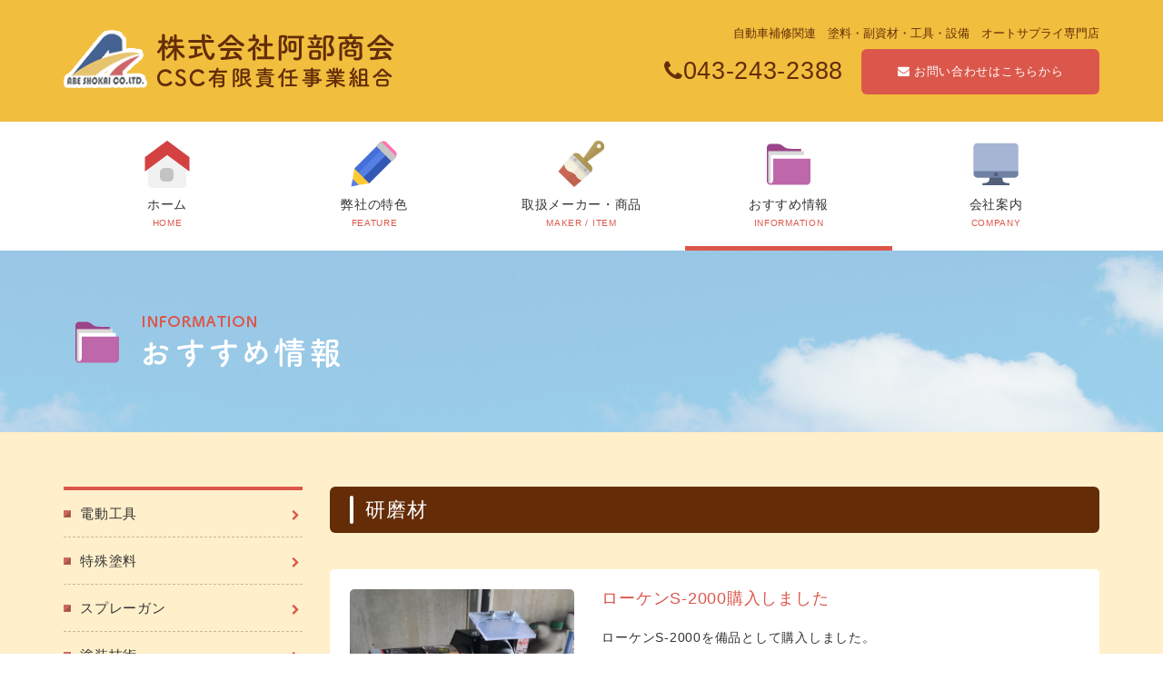

--- FILE ---
content_type: text/html
request_url: https://www.abeshokai.com/special/index/16
body_size: 13906
content:
<!DOCTYPE html>
<html lang="ja" prefix="og: http://ogp.me/ns#">
<head prefix="og: http://ogp.me/ns# fb: http://ogp.me/ns/fb#  article: http://ogp.me/ns/article#">
	<meta charset="UTF-8">
	<meta name="keywords" content="株式会社阿部商会,塗料,自動車補修関連,副資材,自動車塗装工具,鈑金塗装用設備,千葉県,千葉市">
	<meta name="description" content="">
	<meta name="Robots" content="INDEX,FOLLOW">
	<meta property="og:title" content="おすすめ情報｜株式会社阿部商会｜自動車補修関連　塗料・副資材・工具・設備　オートサプライ専門店">
	<meta property="og:description" content="各category入力">
	<meta property="og:site_name" content="株式会社阿部商会公式webサイト">
	<meta name="viewport" content="width=device-width, initial-scale=1,user-scalable=no">
	<meta name="format-detection" content="telephone=no">
	<link rel="shortcut icon" href="https://www.abeshokai.com/favicon.ico" type="image/vnd.microsoft.icon" />
	<link rel="icon" href="https://www.abeshokai.com/favicon.ico" type="image/vnd.microsoft.icon" />
	<link href="https://www.abeshokai.com/apple-touch-icon.png" rel="apple-touch-icon-precomposed">
	<title>おすすめ情報｜株式会社阿部商会｜自動車補修関連　塗料・副資材・工具・設備　オートサプライ専門店</title>
	<link rel="stylesheet" href="https://www.abeshokai.com/css/bootstrap.css">
	<link rel="stylesheet" href="https://www.abeshokai.com/css/font-awesome.min.css">
	<link rel="stylesheet" href="https://www.abeshokai.com/css/bootstrap.offcanvas.min.css">
	<link rel="stylesheet" href="https://www.abeshokai.com/css/colorbox.css">
	<link rel="stylesheet" href="https://www.abeshokai.com/css/style.css">
	<script type="text/javascript">
		var scrolltop_manual_start = true;
	</script>
	<script src="https://www.abeshokai.com/js/jquery.min.js"></script>
	<script src="https://www.abeshokai.com/js/bootstrap.js"></script>
	<script src="https://www.abeshokai.com/js/modules.js"></script>
	<script src="https://www.abeshokai.com/js/bootstrap.offcanvas.min.js"></script>
	<script src="https://www.abeshokai.com/js/jquery.colorbox-min.js"></script>
	<script src="https://www.abeshokai.com/js/jquery.matchHeight-min.js"></script>
	<script src="https://www.abeshokai.com/js/script.js"></script>

	<script type="text/javascript">
		scrolltotop.controlHTML = '<img src="https://www.abeshokai.com/img/common/pagetop.png" class="img-harf" width="30" />';
		scrolltotop.init();
	</script>

	<!--[if IE]><meta http-equiv="X-UA-Compatible" content="IE=edge,chrome=1"><![endif]-->
<!--[if lt IE 9]>
<script src="https://www.abeshokai.com/js/html5shiv.min.js"></script>
<script src="https://www.abeshokai.com/js/selectivizr.js"></script>
<script src="https://www.abeshokai.com/js/respond.min.js"></script>
<![endif]-->
<script>
  (function(i,s,o,g,r,a,m){i['GoogleAnalyticsObject']=r;i[r]=i[r]||function(){
  (i[r].q=i[r].q||[]).push(arguments)},i[r].l=1*new Date();a=s.createElement(o),
  m=s.getElementsByTagName(o)[0];a.async=1;a.src=g;m.parentNode.insertBefore(a,m)
  })(window,document,'script','https://www.google-analytics.com/analytics.js','ga');

  ga('create', 'UA-103234239-2', 'auto');
  ga('send', 'pageview');

</script>
<meta name="google-site-verification" content="CHTxGFMfiH9xQFQNOtk-OoV5L007mZGcQPg8AAWS00I" />
</head>
<body>
	<div id="fb-root"></div>
	<script>(function(d, s, id) {
		var js, fjs = d.getElementsByTagName(s)[0];
		if (d.getElementById(id)) return;
		js = d.createElement(s); js.id = id;
		js.src = "//connect.facebook.net/ja_JP/sdk.js#xfbml=1&version=v2.10&appId=210249206098394";
		fjs.parentNode.insertBefore(js, fjs);
	}(document, 'script', 'facebook-jssdk'));</script>

	<header class="header nav-top main-header">

		<div class="navbar navbar-default" role="navigation">
			<div class="navbar-header-ori">
				<button type="button" class="navbar-toggle offcanvas-toggle" data-toggle="offcanvas" data-target="#navbar-menu" >
					<span class="icon-bar"></span>
					<span class="icon-bar"></span>
					<span class="icon-bar"></span>
				</button>
				<h1 class="navbar-brand">
					<a href="https://www.abeshokai.com/index.html">株式会社阿部商会 自動車補修関連　塗料・副資材・工具・設備　オートサプライ専門店"</a>
				</h1>
				<div class="navbar-right pull-right hidden-xs text-brown">
					<p class="text-right text-13 lh-1 mb-10 ls-normal">
						自動車補修関連　塗料・副資材・工具・設備　オートサプライ専門店
					</p>
					<div class="bottom clearfix lh-1">
						<div class="pull-left left text-27 lh-md">
							<i class="fa fa-phone text-25" aria-hidden="true"></i><span class="tel-link">043-243-2388</span>
						</div>
						<div class="pull-left right">
							<a href="https://www.abeshokai.com/contact.html" class='btn-simple btn-header text-13'>
								<i class="fa fa-envelope text-13" aria-hidden="true"></i> お問い合わせはこちらから
							</a>
						</div>
					</div>
				</div>
			</div>
		</div>

		<div class="navbar-bg navbar-collapse navbar-offcanvas" id="navbar-menu">
			<nav class="collapse navbar-menu" role="navigation">
				<ul class="nav navbar-nav">
					<li class="g-nav-list ">
						<a href="https://www.abeshokai.com/index.html">
							<span class="icon-nav"><img src="https://www.abeshokai.com/img/common/icon-home.png"></span>
							<span class='text-nav'>ホーム</span><br>
							<span class="eng-nav text-10">HOME</span>
						</a>
					</li>
					<li class="g-nav-list ">
						<a href="https://www.abeshokai.com/feature.html">
							<span class="icon-nav"><img src="https://www.abeshokai.com/img/common/icon-feature.png"></span>
							<span class='text-nav'>弊社の特色</span><br>
							<span class="eng-nav text-10">FEATURE</span>
						</a>
					</li>
					<li class="g-nav-list ">
						<a href="https://www.abeshokai.com/products.html">
							<span class="icon-nav"><img src="https://www.abeshokai.com/img/common/icon-products.png"></span>
							<span class='text-nav'>取扱メーカー・商品</span><br>
							<span class="eng-nav text-10">MAKER / ITEM</span>
						</a>
					</li>
					<li class="g-nav-list active">
						<a href="https://www.abeshokai.com/special.html">
							<span class="icon-nav"><img src="https://www.abeshokai.com/img/common/icon-special.png"></span>
							<span class='text-nav'>おすすめ情報</span><br>
							<span class="eng-nav text-10">INFORMATION</span>
						</a>
					</li>
					<li class="g-nav-list ">
						<a href="https://www.abeshokai.com/company.html">
							<span class="icon-nav"><img src="https://www.abeshokai.com/img/common/icon-company.png"></span>
							<span class='text-nav'>会社案内</span><br>
							<span class="eng-nav text-10">COMPANY</span>
						</a>
					</li>
				</ul>
				<div class="visible-xs navbar-text">
					<div class="mb-30 text-bold text-24">
						<i class="fa fa-phone" aria-hidden="true"></i> <span class='tel-link'>043-243-2388</span>
					</div>
					<div>
						<a href="https://www.abeshokai.com/contact.html" class='btn-simple btn-header text-15'>
							<i class="fa fa-envelope" aria-hidden="true"></i> お問い合わせはこちらから
						</a>
					</div>
				</div>
			</nav>
		</div>

	</header>


	<div class="pagetitle special">
		<div class="container">
			<div class="inner">
				<img src="https://www.abeshokai.com/img/common/text-pagetitle-special.png" alt="おすすめ情報" class='img-harf' width='229'>
			</div>
		</div>
	</div>
	
	<div class="main">
		<div class="section-lg bg-beige">
			<div class="container">
				<div class="row">

					<main class="col-sm-9 col-sm-push-3 mb-30-xs">
						<h1 class="title-special text-22 mb-40">研磨材</h1>
						<div class='mb-20'>
														<article class='post-sub mb-20'>
								<div class="row">
																		<div class="col-sm-4 mb-20-xs">
										<a class="thumb-post img-btn">
											<img src="//www.abeshokai.com/media/7/1/71_600x800.jpeg" alt="sample" class='img-responsive center-block'>
										</a>
									</div>
																		<div class="col-sm-8">
																				<p class="title">ローケンS-2000購入しました</p>
																														<div class='text'>ローケンS-2000を備品として購入しました。</div>
																				<div class="details clearfix">
											<div class="pull-right sns-post">
												<div class="text-right">
													<!--facebook start-->
													<div class='btn-sns'>
														<div class="fb-like" data-width="450" data-layout="button_count" data-show-faces="false" data-send="true"></div>
													</div>
													<!--facebook end-->
													<div class='btn-sns tw'>
														<a href="https://twitter.com/share" class="twitter-share-button">Tweet</a>
														<script>!function(d,s,id){var js,fjs=d.getElementsByTagName(s)[0],p=/^http:/.test(d.location)?'http':'https';if(!d.getElementById(id)){js=d.createElement(s);js.id=id;js.src=p+'://platform.twitter.com/widgets.js';fjs.parentNode.insertBefore(js,fjs);}}(document, 'script', 'twitter-wjs');</script>  
													</div>
												</div>
											</div>
																						<div class="pull-right">
												<a href="https://www.abeshokai.com/special/view/25" class="btn-post text-14 btn-simple">
													<i class="fa fa-arrow-circle-right text-16" aria-hidden="true"></i> 詳細はこちら
												</a>
											</div>
																					</div>
									</div>
								</div>
							</article>
							
						</div>

						<div class="text-center">
														
							
						</div>

					</main>

					<div class="col-sm-3 col-sm-pull-9">
						<aside class="sidebar">
							<ul class="list-side">
																<li>
									<a href="https://www.abeshokai.com/special/index/7">電動工具</a>
								</li>
																<li>
									<a href="https://www.abeshokai.com/special/index/21">特殊塗料</a>
								</li>
																<li>
									<a href="https://www.abeshokai.com/special/index/8">スプレーガン</a>
								</li>
																<li>
									<a href="https://www.abeshokai.com/special/index/15">塗装技術</a>
								</li>
																<li>
									<a href="https://www.abeshokai.com/special/index/17">高機能性塗料</a>
								</li>
																<li>
									<a href="https://www.abeshokai.com/special/index/19">エアツール</a>
								</li>
																<li>
									<a href="https://www.abeshokai.com/special/index/3">ご案内</a>
								</li>
																<li>
									<a href="https://www.abeshokai.com/special/index/12">下地剤</a>
								</li>
																<li>
									<a href="https://www.abeshokai.com/special/index/22">経営支援</a>
								</li>
																<li>
									<a href="https://www.abeshokai.com/special/index/6">磨き コーティング関連製品</a>
								</li>
																<li>
									<a href="https://www.abeshokai.com/special/index/18">修正機関連</a>
								</li>
																<li>
									<a href="https://www.abeshokai.com/special/index/16">研磨材</a>
								</li>
																<li>
									<a href="https://www.abeshokai.com/special/index/14">マスキング</a>
								</li>
																<li>
									<a href="https://www.abeshokai.com/special/index/9">溶接関連</a>
								</li>
																<li>
									<a href="https://www.abeshokai.com/special/index/5">接着剤・シーリング剤</a>
								</li>
															</ul>
						</aside>
					</div>
				</div>
			</div>
		</div>
	</div>
	<footer>
		<div class="footer-top section-md">
			<div class="container">
				<div class="row">
					<div class="col-sm-7 col-lg-7 mb-20-xs">
						<h1 class='mb-10'>
							<img src="https://www.abeshokai.com/img/common/logo-footer.png" alt="株式会社阿部商会" width='147' class='img-responsive img-harf'>
						</h1>
						<p class="text-12">
							〒261-0002 千葉県千葉市美浜区新港144-7　<br class='visible-xs'>
							<span class='inline-block'>tel. <span class='tel-link'>043-243-2388</span></span>
							<span class='inline-block'>fax.043-243-2921</span>
						</p>
						<p class="text-12">営業時間 平日／8:30～17:30  定休日／土・日　祝日</p>
					</div>
					<div class="col-sm-5 col-lg-5">
						<p class="mb-10">
							<a href="https://www.abeshokai.com/contact.html" class='img-btn'>
								<img src="https://www.abeshokai.com/img/common/btn-contact-footer.png" alt="各種塗料・副資材・塗装用設備等　販売・相談・見積り依頼" class='img-responsive'>
							</a>
						</p>
						<p>
							<a href="http://www.kazusa-t.co.jp/publics/index/14" class='img-btn' target='_blank'>
								<img src="https://www.abeshokai.com/img/common/btn-csc-footer.png" alt="CSC有限責任事業組合（LLP）" class='img-responsive'>
							</a>
						</p>
					</div>
				</div>
			</div>
		</div>
		<div class="footer-bottom section-sm bg-beige">
			<div class="container">
				<div class="clearfix">
					<div class="pull-left">
						<nav class="nav-footer text-12">
							<ul class="list-inline">
								<li><a href='https://www.abeshokai.com/index.html'>Home</a></li>
								<li><a href='https://www.abeshokai.com/feature.html'>弊社の特色</a></li>
								<li><a href='https://www.abeshokai.com/products.html'>取扱商品</a></li>
								<li><a href='https://www.abeshokai.com/special.html'>おすすめ情報</a></li>
								<li><a href='https://www.abeshokai.com/company.html'>会社案内 </a></li>
							</ul>
						</nav>
					</div>
					<div class="pull-right">
						<p class="text-12 text-brown">
							© 2017 株式会社阿部商会
						</p>
					</div>
				</div>
			</div>
		</div>
	</footer>
</body>
</html>

--- FILE ---
content_type: text/css
request_url: https://www.abeshokai.com/css/style.css
body_size: 39808
content:
@charset "UTF-8";
/* ---------------------
    - common setting
    - header
    - footer
    - toppage
    - subpage
--------------------- */
/* =====================
  common setting
===================== */
.mb-none {
  margin-bottom: 0; }

.mb-5 {
  margin-bottom: 5px !important; }

.mb-10 {
  margin-bottom: 5px !important; }
  @media only screen and (min-width: 768px) {
    .mb-10 {
      margin-bottom: 10px !important; } }

.mb-20 {
  margin-bottom: 10px !important; }
  @media only screen and (min-width: 768px) {
    .mb-20 {
      margin-bottom: 20px !important; } }

.mb-30 {
  margin-bottom: 20px !important; }
  @media only screen and (min-width: 768px) {
    .mb-30 {
      margin-bottom: 30px !important; } }

.mb-40 {
  margin-bottom: 30px !important; }
  @media only screen and (min-width: 768px) {
    .mb-40 {
      margin-bottom: 40px !important; } }

.mb-50 {
  margin-bottom: 30px !important; }
  @media only screen and (min-width: 768px) {
    .mb-50 {
      margin-bottom: 50px !important; } }

.mb-60 {
  margin-bottom: 30px !important; }
  @media only screen and (min-width: 768px) {
    .mb-60 {
      margin-bottom: 60px !important; } }

.mb-10-xs {
  margin-bottom: 10px !important; }
  @media only screen and (min-width: 768px) {
    .mb-10-xs {
      margin-bottom: 0 !important; } }

.mb-20-xs {
  margin-bottom: 20px !important; }
  @media only screen and (min-width: 768px) {
    .mb-20-xs {
      margin-bottom: 0 !important; } }

.mb-30-xs {
  margin-bottom: 30px !important; }
  @media only screen and (min-width: 768px) {
    .mb-30-xs {
      margin-bottom: 0 !important; } }

.section-sm {
  padding: 15px 0 !important; }
  @media only screen and (min-width: 768px) {
    .section-sm {
      padding: 30px 0 !important; } }

.section-md {
  padding: 20px 0 !important; }
  @media only screen and (min-width: 768px) {
    .section-md {
      padding: 40px 0 !important; } }

.section-lg {
  padding: 30px 0 !important; }
  @media only screen and (min-width: 768px) {
    .section-lg {
      padding: 60px 0 !important; } }

.section-xl {
  padding: 30px 0 !important; }
  @media only screen and (min-width: 768px) {
    .section-xl {
      padding: 70px 0 !important; } }

@media print {
  .col-sm-1, .col-sm-2, .col-sm-3, .col-sm-4, .col-sm-5, .col-sm-6, .col-sm-7, .col-sm-8, .col-sm-9, .col-sm-10, .col-sm-11, .col-sm-12 {
    float: left; }
  .col-sm-12 {
    width: 100%; }
  .col-sm-11 {
    width: 91.66666667%; }
  .col-sm-10 {
    width: 83.33333333%; }
  .col-sm-9 {
    width: 75%; }
  .col-sm-8 {
    width: 66.66666667%; }
  .col-sm-7 {
    width: 58.33333333%; }
  .col-sm-6 {
    width: 50%; }
  .col-sm-5 {
    width: 41.66666667%; }
  .col-sm-4 {
    width: 33.33333333%; }
  .col-sm-3 {
    width: 25%; }
  .col-sm-2 {
    width: 16.66666667%; }
  .col-sm-1 {
    width: 8.33333333%; }
  .col-sm-pull-12 {
    right: 100%; }
  .col-sm-pull-11 {
    right: 91.66666667%; }
  .col-sm-pull-10 {
    right: 83.33333333%; }
  .col-sm-pull-9 {
    right: 75%; }
  .col-sm-pull-8 {
    right: 66.66666667%; }
  .col-sm-pull-7 {
    right: 58.33333333%; }
  .col-sm-pull-6 {
    right: 50%; }
  .col-sm-pull-5 {
    right: 41.66666667%; }
  .col-sm-pull-4 {
    right: 33.33333333%; }
  .col-sm-pull-3 {
    right: 25%; }
  .col-sm-pull-2 {
    right: 16.66666667%; }
  .col-sm-pull-1 {
    right: 8.33333333%; }
  .col-sm-pull-0 {
    right: auto; }
  .col-sm-push-12 {
    left: 100%; }
  .col-sm-push-11 {
    left: 91.66666667%; }
  .col-sm-push-10 {
    left: 83.33333333%; }
  .col-sm-push-9 {
    left: 75%; }
  .col-sm-push-8 {
    left: 66.66666667%; }
  .col-sm-push-7 {
    left: 58.33333333%; }
  .col-sm-push-6 {
    left: 50%; }
  .col-sm-push-5 {
    left: 41.66666667%; }
  .col-sm-push-4 {
    left: 33.33333333%; }
  .col-sm-push-3 {
    left: 25%; }
  .col-sm-push-2 {
    left: 16.66666667%; }
  .col-sm-push-1 {
    left: 8.33333333%; }
  .col-sm-push-0 {
    left: auto; }
  .col-sm-offset-12 {
    margin-left: 100%; }
  .col-sm-offset-11 {
    margin-left: 91.66666667%; }
  .col-sm-offset-10 {
    margin-left: 83.33333333%; }
  .col-sm-offset-9 {
    margin-left: 75%; }
  .col-sm-offset-8 {
    margin-left: 66.66666667%; }
  .col-sm-offset-7 {
    margin-left: 58.33333333%; }
  .col-sm-offset-6 {
    margin-left: 50%; }
  .col-sm-offset-5 {
    margin-left: 41.66666667%; }
  .col-sm-offset-4 {
    margin-left: 33.33333333%; }
  .col-sm-offset-3 {
    margin-left: 25%; }
  .col-sm-offset-2 {
    margin-left: 16.66666667%; }
  .col-sm-offset-1 {
    margin-left: 8.33333333%; }
  .col-sm-offset-0 {
    margin-left: 0%; }
  .visible-xs {
    display: none !important; }
  .hidden-xs {
    display: block !important; }
  table.hidden-xs {
    display: table; }
  tr.hidden-xs {
    display: table-row !important; }
  th.hidden-xs,
  td.hidden-xs {
    display: table-cell !important; }
  .hidden-xs.hidden-print {
    display: none !important; }
  .hidden-sm {
    display: none !important; }
  .visible-sm {
    display: block !important; }
  table.visible-sm {
    display: table; }
  tr.visible-sm {
    display: table-row !important; }
  th.visible-sm,
  td.visible-sm {
    display: table-cell !important; } }

img.img-harf {
  height: auto;
  max-width: 100%; }
  @media only screen and (min-width: 768px) {
    img.img-harf {
      width: auto; } }

img.img-harf-vertical {
  max-height: 100%;
  width: auto; }
  @media only screen and (min-width: 768px) {
    img.img-harf-vertical {
      height: auto; } }

.lh-1 {
  line-height: 1.1; }

.lh-sm {
  line-height: 1.4; }

.lh-md {
  line-height: 1.66667; }
  @media only screen and (min-width: 768px) {
    .lh-md {
      line-height: 1.8; } }

.lh-lg {
  line-height: 1.7; }
  @media only screen and (min-width: 768px) {
    .lh-lg {
      line-height: 2; } }

.text-10 {
  font-size: 10px;
  font-size: 1rem; }

.text-11 {
  font-size: 10px;
  font-size: 1rem; }
  @media only screen and (min-width: 768px) {
    .text-11 {
      font-size: 11px;
      font-size: 1.1rem; } }

.text-12 {
  font-size: 10px;
  font-size: 1rem; }
  @media only screen and (min-width: 768px) {
    .text-12 {
      font-size: 12px;
      font-size: 1.2rem; } }

.text-13 {
  font-size: 11px;
  font-size: 1.1rem; }
  @media only screen and (min-width: 768px) {
    .text-13 {
      font-size: 13px;
      font-size: 1.3rem; } }

.text-14 {
  font-size: 12px;
  font-size: 1.2rem; }
  @media only screen and (min-width: 768px) {
    .text-14 {
      font-size: 14px;
      font-size: 1.4rem; } }

.text-15 {
  font-size: 13px;
  font-size: 1.3rem; }
  @media only screen and (min-width: 768px) {
    .text-15 {
      font-size: 15px;
      font-size: 1.5rem; } }

.text-16 {
  font-size: 13px;
  font-size: 1.3rem; }
  @media only screen and (min-width: 768px) {
    .text-16 {
      font-size: 16px;
      font-size: 1.6rem; } }

.text-17 {
  font-size: 14px;
  font-size: 1.4rem; }
  @media only screen and (min-width: 768px) {
    .text-17 {
      font-size: 17px;
      font-size: 1.7rem; } }

.text-18 {
  font-size: 14px;
  font-size: 1.4rem; }
  @media only screen and (min-width: 768px) {
    .text-18 {
      font-size: 18px;
      font-size: 1.8rem; } }

.text-20 {
  font-size: 15px;
  font-size: 1.5rem; }
  @media only screen and (min-width: 768px) {
    .text-20 {
      font-size: 20px;
      font-size: 2rem; } }

.text-21 {
  font-size: 15px;
  font-size: 1.5rem; }
  @media only screen and (min-width: 768px) {
    .text-21 {
      font-size: 21px;
      font-size: 2.1rem; } }

.text-22 {
  font-size: 16px;
  font-size: 1.6rem; }
  @media only screen and (min-width: 768px) {
    .text-22 {
      font-size: 22px;
      font-size: 2.2rem; } }

.text-24 {
  font-size: 16px;
  font-size: 1.6rem; }
  @media only screen and (min-width: 768px) {
    .text-24 {
      font-size: 24px;
      font-size: 2.4rem; } }

.text-25 {
  font-size: 17px;
  font-size: 1.7rem; }
  @media only screen and (min-width: 768px) {
    .text-25 {
      font-size: 25px;
      font-size: 2.5rem; } }

.text-26 {
  font-size: 17px;
  font-size: 1.7rem; }
  @media only screen and (min-width: 768px) {
    .text-26 {
      font-size: 26px;
      font-size: 2.6rem; } }

.text-27 {
  font-size: 18px;
  font-size: 1.8rem; }
  @media only screen and (min-width: 768px) {
    .text-27 {
      font-size: 27px;
      font-size: 2.7rem; } }

.text-28 {
  font-size: 18px;
  font-size: 1.8rem; }
  @media only screen and (min-width: 768px) {
    .text-28 {
      font-size: 28px;
      font-size: 2.8rem; } }

.text-30 {
  font-size: 20px;
  font-size: 2rem; }
  @media only screen and (min-width: 768px) {
    .text-30 {
      font-size: 30px;
      font-size: 3rem; } }

.text-31 {
  font-size: 20px;
  font-size: 2rem; }
  @media only screen and (min-width: 768px) {
    .text-31 {
      font-size: 31px;
      font-size: 3.1rem; } }

.text-32 {
  font-size: 21px;
  font-size: 2.1rem; }
  @media only screen and (min-width: 768px) {
    .text-32 {
      font-size: 32px;
      font-size: 3.2rem; } }

.text-34 {
  font-size: 22px;
  font-size: 2.2rem; }
  @media only screen and (min-width: 768px) {
    .text-34 {
      font-size: 34px;
      font-size: 3.4rem; } }

.text-35 {
  font-size: 22px;
  font-size: 2.2rem; }
  @media only screen and (min-width: 768px) {
    .text-35 {
      font-size: 35px;
      font-size: 3.5rem; } }

.text-36 {
  font-size: 22px;
  font-size: 2.2rem; }
  @media only screen and (min-width: 768px) {
    .text-36 {
      font-size: 36px;
      font-size: 3.6rem; } }

.text-40 {
  font-size: 24px;
  font-size: 2.4rem; }
  @media only screen and (min-width: 768px) {
    .text-40 {
      font-size: 40px;
      font-size: 4rem; } }

.text-38 {
  font-size: 23px;
  font-size: 2.3rem; }
  @media only screen and (min-width: 768px) {
    .text-38 {
      font-size: 38px;
      font-size: 3.8rem; } }

.text-outline {
  text-shadow: 0 0 3px #fff; }

@media only screen and (min-width: 768px) {
  .text-center-pc {
    text-align: center; } }

.bg-white {
  background-color: #fff; }

.ls-narrow {
  letter-spacing: -0.04em; }

.ls-normal {
  letter-spacing: 0; }

.ls-sm {
  letter-spacing: 0.05em; }

.ls-md {
  letter-spacing: 0.101em; }

.ls-lg {
  letter-spacing: 0.15em; }

.text-normal {
  font-weight: normal; }

.text-bold {
  font-weight: bold; }

.text-indent {
  padding-left: 1em;
  text-indent: -1em; }

.inline-block {
  display: inline-block; }

html, body {
  font-family: "メイリオ", Meiryo, Lato, "ヒラギノ角ゴ ProN", "Hiragino Kaku Gothic ProN", "ＭＳ Ｐゴシック", "MS PGothic", sans-serif;
  font-size: 10px;
  line-height: 1.64286;
  color: #333;
  -webkit-text-size-adjust: 100%;
  -webkit-font-smoothing: antialiased; }
  @media only screen and (min-width: 768px) {
    html, body {
      line-height: 1.85714; } }

body {
  color: #333; }

h1, h2, h3, h4, h5, p {
  margin: 0;
  font-weight: normal; }

a {
  color: #db574b; }
  a:hover, a:active, a:focus {
    color: #db574b;
    text-decoration: none; }

@media print {
  a[href]:after {
    content: "" !important; }
  abbr[title]:after {
    content: "" !important; } }

::-webkit-scrollbar {
  -webkit-appearance: none;
  width: 7px; }

::-webkit-scrollbar-thumb {
  border-radius: 4px;
  background-color: rgba(0, 0, 0, 0.5);
  box-shadow: 0 0 1px rgba(255, 255, 255, 0.5); }

*:focus {
  outline: none; }

.img-btn {
  display: block;
  vertical-align: bottom; }
  .img-btn img {
    transition: opacity 0.25s linear;
    opacity: 1; }
  .img-btn:hover img {
    opacity: .7; }

.header, .main, .footer {
  font-size: 13px;
  font-size: 1.3rem;
  letter-spacing: 0.05em; }
  @media only screen and (min-width: 768px) {
    .header, .main, .footer {
      font-size: 15px;
      font-size: 1.5rem; } }

.btn-simple {
  display: inline-block;
  width: 100%;
  border: none;
  padding: 1em;
  padding-top: 1.4em;
  padding-bottom: 1.4em;
  text-align: center;
  color: #fff;
  background-color: #db574b;
  transition: opacity 0.3s linear;
  opacity: 1;
  border-radius: 6px; }
  .btn-simple:hover, .btn-simple:focus {
    opacity: .7;
    color: #fff; }
  .btn-simple.sm {
    padding-top: 1em;
    padding-bottom: 1em; }
  .btn-simple.pdf {
    background-color: #f1be3e; }
  @media only screen and (min-width: 768px) {
    .btn-simple.btn-back {
      max-width: 320px; } }

.title-border {
  padding-bottom: .5em;
  border-bottom: 3px solid #db574b; }

.title-dotted {
  background-image: url("../img/common/dotted-title.png");
  background-repeat: no-repeat;
  background-position: center bottom;
  background-size: 37px auto;
  padding-bottom: 15px;
  font-weight: bold; }
  @media only screen and (min-width: 768px) {
    .title-dotted {
      background-size: 74px auto;
      padding-bottom: 20px; } }

.title-min {
  background-color: #642d08;
  color: #fff;
  display: inline-block;
  padding: 0 1em; }

.text-white {
  color: #fff; }

.text-red {
  color: #db574b; }

.text-brown {
  color: #642d08; }

.box-min {
  padding: 1em; }

.bg-gray {
  background-color: #f3f3f3; }

.bg-beige {
  background-color: #fff0cb; }

.bb-30 {
  padding-bottom: 20px;
  border-bottom: 1px dashed #c6ba9e; }

/* =====================
  header
===================== */
.nav-top {
  font-size: 14px;
  font-size: 1.4rem; }
  .nav-top .navbar-default {
    background-color: #f1be3e;
    border-color: transparent; }
    .nav-top .navbar-default .navbar-brand {
      color: #642d08; }
      .nav-top .navbar-default .navbar-brand:hover, .nav-top .navbar-default .navbar-brand:focus {
        color: #642d08; }
    .nav-top .navbar-default .navbar-text {
      color: #642d08; }
    .nav-top .navbar-default .navbar-nav > li > a {
      color: #642d08; }
      .nav-top .navbar-default .navbar-nav > li > a:hover, .nav-top .navbar-default .navbar-nav > li > a:focus {
        color: #642d08; }
    .nav-top .navbar-default .navbar-nav > .active > a, .nav-top .navbar-default .navbar-nav > .active > a:hover, .nav-top .navbar-default .navbar-nav > .active > a:focus {
      color: #642d08;
      background-color: transparent; }
    .nav-top .navbar-default .navbar-nav > .open > a, .nav-top .navbar-default .navbar-nav > .open > a:hover, .nav-top .navbar-default .navbar-nav > .open > a:focus {
      color: #642d08;
      background-color: transparent; }
    .nav-top .navbar-default .navbar-toggle {
      border-color: transparent; }
      .nav-top .navbar-default .navbar-toggle:hover, .nav-top .navbar-default .navbar-toggle:focus {
        background-color: #fff; }
      .nav-top .navbar-default .navbar-toggle .icon-bar {
        background-color: #642d08; }
    .nav-top .navbar-default .navbar-collapse,
    .nav-top .navbar-default .navbar-form {
      border-color: #642d08; }
    .nav-top .navbar-default .navbar-link {
      color: #642d08; }
      .nav-top .navbar-default .navbar-link:hover {
        color: #642d08; }
  @media (max-width: 767px) {
    .nav-top .navbar-default .navbar-nav .open .dropdown-menu > li > a {
      color: #642d08; }
      .nav-top .navbar-default .navbar-nav .open .dropdown-menu > li > a:hover, .nav-top .navbar-default .navbar-nav .open .dropdown-menu > li > a:focus {
        color: #642d08; }
    .nav-top .navbar-default .navbar-nav .open .dropdown-menu > .active > a, .nav-top .navbar-default .navbar-nav .open .dropdown-menu > .active > a:hover, .nav-top .navbar-default .navbar-nav .open .dropdown-menu > .active > a:focus {
      color: #642d08;
      background-color: transparent; } }
  .nav-top .navbar {
    border: none;
    margin-bottom: 0;
    border-radius: 0; }
    .nav-top .navbar .container-fluid {
      padding: 0; }
  .nav-top .navbar-header-ori {
    max-width: 1170px;
    margin: 5px auto;
    padding: 0 15px;
    overflow: hidden; }
    @media only screen and (min-width: 768px) {
      .nav-top .navbar-header-ori {
        margin-top: 30px;
        margin-bottom: 30px; } }
    .nav-top .navbar-header-ori .navbar-brand {
      height: auto;
      padding: 0;
      padding-top: 3px;
      margin: 0;
      margin-top: 0; }
      .nav-top .navbar-header-ori .navbar-brand a {
        display: block;
        width: 182px;
        height: 32px;
        background-image: url("../img/common/logo-header.png");
        background-repeat: no-repeat;
        text-indent: 100%;
        white-space: nowrap;
        overflow: hidden;
        background-size: 100% auto; }
        @media only screen and (min-width: 768px) {
          .nav-top .navbar-header-ori .navbar-brand a {
            width: 242.66667px;
            height: 42.66667px; } }
        @media only screen and (min-width: 992px) {
          .nav-top .navbar-header-ori .navbar-brand a {
            width: 364px;
            height: 64px; } }
    .nav-top .navbar-header-ori .navbar-toggle {
      border-color: transparent;
      margin-right: 0;
      padding-top: 12px; }
      .nav-top .navbar-header-ori .navbar-toggle:hover, .nav-top .navbar-header-ori .navbar-toggle:focus {
        background-color: transparent; }
  .nav-top .navbar-bg {
    border-top: 0;
    padding-left: 0;
    background-color: #fff; }
    .nav-top .navbar-bg .navbar-menu {
      display: block;
      margin: 0 auto; }
      .nav-top .navbar-bg .navbar-menu ul.nav {
        margin: 0 -15px 0 0; }
        .nav-top .navbar-bg .navbar-menu ul.nav::before, .nav-top .navbar-bg .navbar-menu ul.nav::after {
          content: none; }
        .nav-top .navbar-bg .navbar-menu ul.nav li a {
          display: block;
          font-weight: bold;
          border-top: 1px solid #ddd;
          padding: 20px 15px;
          padding-right: 0;
          line-height: 1; }
          .nav-top .navbar-bg .navbar-menu ul.nav li a .text-nav {
            display: inline-block;
            color: #333; }
          .nav-top .navbar-bg .navbar-menu ul.nav li a .eng-nav {
            display: none; }
          .nav-top .navbar-bg .navbar-menu ul.nav li a .icon-nav {
            display: inline-block;
            overflow: hidden;
            text-align: center;
            margin-right: 5px; }
            .nav-top .navbar-bg .navbar-menu ul.nav li a .icon-nav img {
              width: 14px;
              height: auto; }
        .nav-top .navbar-bg .navbar-menu ul.nav li:last-child a {
          border-bottom: 1px solid #ddd; }
        .nav-top .navbar-bg .navbar-menu ul.nav li.active, .nav-top .navbar-bg .navbar-menu ul.nav li:hover {
          background-color: #f3f3f6; }
    .nav-top .navbar-bg .navbar-text {
      position: relative;
      padding: 5px 15px;
      margin: 0 -15px 0 0;
      display: inline-block;
      line-height: 20px; }
    @media only screen and (min-width: 768px) {
      .nav-top .navbar-bg {
        padding: 0;
        background-color: transparent; }
        .nav-top .navbar-bg .navbar-menu {
          padding: 0;
          max-width: 1140px; }
          .nav-top .navbar-bg .navbar-menu ul.nav {
            display: table;
            table-layout: fixed;
            text-align: center;
            width: 100%;
            margin: 0;
            position: relative; }
            .nav-top .navbar-bg .navbar-menu ul.nav li {
              position: relative;
              display: table-cell;
              float: none;
              vertical-align: middle;
              border: none; }
              .nav-top .navbar-bg .navbar-menu ul.nav li.active, .nav-top .navbar-bg .navbar-menu ul.nav li:hover {
                background-color: transparent; }
                .nav-top .navbar-bg .navbar-menu ul.nav li.active a, .nav-top .navbar-bg .navbar-menu ul.nav li:hover a {
                  border-bottom: 5px solid #db574b;
                  background-color: transparent; }
                .nav-top .navbar-bg .navbar-menu ul.nav li.active:last-child a, .nav-top .navbar-bg .navbar-menu ul.nav li:hover:last-child a {
                  border-bottom: 5px solid #db574b; }
              .nav-top .navbar-bg .navbar-menu ul.nav li:last-child a {
                border-bottom: none; }
              .nav-top .navbar-bg .navbar-menu ul.nav li a {
                text-align: center;
                font-weight: normal;
                border: none;
                padding: 0;
                height: 142px;
                position: relative;
                padding-top: 20px;
                transition: border-bottom 0.2s linear; }
                .nav-top .navbar-bg .navbar-menu ul.nav li a .eng-nav {
                  display: inline-block; }
                .nav-top .navbar-bg .navbar-menu ul.nav li a .text-nav {
                  margin-bottom: 5px; }
                .nav-top .navbar-bg .navbar-menu ul.nav li a .icon-nav {
                  display: block;
                  margin: 0;
                  margin-bottom: 10px;
                  width: auto; }
                  .nav-top .navbar-bg .navbar-menu ul.nav li a .icon-nav img {
                    width: 54px;
                    height: auto; } }
  .nav-top .navbar-default .navbar-toggle {
    margin: 0; }
  .nav-top .navbar-right {
    margin-right: 0; }
    .nav-top .navbar-right .bottom .right {
      margin-left: 20px; }
      .nav-top .navbar-right .bottom .right .btn-header {
        width: 262px; }
  .nav-top .navbar-text {
    line-height: 1.2;
    margin-top: 10px !important; }
    .nav-top .navbar-text .btn-header {
      padding-top: 1em;
      padding-bottom: 1em; }

/* =====================
  footer
===================== */
.footer-top {
  background-color: #f1be3e; }

.nav-footer ul {
  margin-bottom: 0; }

.nav-footer li {
  padding-right: 1em;
  padding-left: 1em;
  line-height: 1.1;
  border-left: 1px solid #642d08; }
  .nav-footer li:first-child {
    border-left: none;
    padding-left: 0; }

.nav-footer a {
  color: #642d08; }
  .nav-footer a:hover, .nav-footer a:focus {
    color: #642d08;
    text-decoration: underline; }

/* =====================
  top page
===================== */
.mv {
  background-image: url("../img/common/bg-mv.jpg");
  background-repeat: no-repeat;
  background-position: center center;
  background-size: cover;
  text-align: center;
  padding-left: 10px;
  padding-right: 10px;
  overflow: hidden; }
  .mv img {
    display: block;
    margin: 0 auto;
    width: 128%;
    max-width: 1460px;
    height: auto;
    margin-left: -14%; }
    @media only screen and (min-width: 1280px) {
      .mv img {
        margin-left: -5%; } }
    @media only screen and (min-width: 1400px) {
      .mv img {
        margin-left: auto; } }

.title-top .deco {
  display: inline-block;
  margin-bottom: 10px; }

.sns-post {
  margin-left: 20px;
  margin-bottom: 10px; }
  @media only screen and (min-width: 768px) {
    .sns-post {
      padding-top: 5px;
      margin-bottom: 0; } }
  .sns-post .btn-sns {
    display: inline-block;
    margin-left: 10px; }
    .sns-post .btn-sns.tw {
      top: 8px;
      position: relative; }

.btn-post {
  padding-top: 1em;
  padding-bottom: 1em;
  border-radius: 6px;
  width: 100%; }
  @media only screen and (min-width: 768px) {
    .btn-post {
      width: 164px;
      padding-top: 0.6em;
      padding-bottom: 0.6em; } }

.post-top {
  padding-bottom: 20px;
  border-bottom: 1px dashed #ddd; }
  @media only screen and (min-width: 768px) {
    .post-top {
      padding-bottom: 0;
      border-bottom: none; } }
  .post-top .thumb-post {
    border-radius: 5px;
    overflow: hidden; }
    .post-top .thumb-post img {
      width: 240px; }
      @media only screen and (min-width: 768px) {
        .post-top .thumb-post img {
          width: 100%; } }
  .post-top .title {
    color: #db574b;
    font-size: 16px;
    font-size: 1.6rem;
    margin-bottom: 10px;
    line-height: 1.2; }
    @media only screen and (min-width: 768px) {
      .post-top .title {
        font-size: 18px;
        font-size: 1.8rem;
        margin-bottom: 20px; } }
  .post-top .text {
    font-size: 12px;
    font-size: 1.2rem;
    margin-bottom: 10px; }
    @media only screen and (min-width: 768px) {
      .post-top .text {
        font-size: 14px;
        font-size: 1.4rem;
        margin-bottom: 20px; } }
  .post-top .details .pull-right {
    float: none !important; }
    @media only screen and (min-width: 768px) {
      .post-top .details .pull-right {
        float: right !important; } }

.btn-info-top {
  text-align: center; }
  @media only screen and (min-width: 768px) {
    .btn-info-top {
      position: absolute;
      top: 20px;
      right: 0; } }
  @media only screen and (min-width: 768px) {
    .btn-info-top .btn-simple {
      width: 260px; } }

.top-01 {
  position: relative; }

.section-sns .fb_iframe_widget,
.section-sns .fb_iframe_widget span,
.section-sns .fb_iframe_widget iframe[style] {
  width: 100% !important; }

.section-sns .twitter-timeline {
  border: 1px solid #eee !important; }

/*20240110追加*/
.section-sns-flex{
  display: flex;
  justify-content: center;
  gap: 3%;
}
  @media only screen and (max-width: 767px) {
    .section-sns-flex{
      flex-direction: column;
      align-items: center;
    }
  }
.section-sns-item{
  border-radius: 5px;
  width: 30%;
  padding: 1rem;
  text-align: center;
  font-size: 2rem;
  font-weight: 700;
  transition: 0.3s;
}
@media only screen and (max-width: 767px) {
  .section-sns-item{
    font-size: 1.5rem;
    width: 50%;
  }
}
/*facebook*/
.section-sns-item:first-child{
  background-color: #1877F2;
}
  @media only screen and (max-width: 767px) {
    .section-sns-item:first-child{
      margin-bottom: 10px;
    }
  }

/*X*/
.section-sns-item:last-child{
  background-color: #000;
}
.section-sns-item a{
  color: #fff;
  width: 100%;
  display: block;
}
.section-sns-item:hover{
  opacity: 0.5;

}

.btn-pagetop {
  display: inline-block; }
  .btn-pagetop:hover {
    opacity: .8; }

/* =====================
  sub page
===================== */
.pagetitle {
  background-image: url("../img/common/bg-pagetitle.jpg");
  background-repeat: no-repeat;
  background-position: center center;
  background-size: cover; }
  .pagetitle .inner {
    line-height: 100px; }
    @media only screen and (min-width: 768px) {
      .pagetitle .inner {
        line-height: 200px; } }

.box-products .title {
  background-color: #f1be3e;
  padding-top: .8em;
  padding-bottom: .8em; }

.wrapper-list-products {
  max-height: 420px;
  overflow-y: scroll; }

.list-products {
  margin-bottom: 0;
  padding: 0;
  list-style: none; }
  .list-products li {
    margin-bottom: .5em; }
    .list-products li a {
      display: block;
      color: #333;
      padding-left: 1em;
      position: relative; }
      .list-products li a::before {
        position: absolute;
        font-family: FontAwesome;
        display: block;
        width: 10px;
        height: 10px;
        content: '\f08e';
        font-size: 10px;
        line-height: 1;
        left: 0;
        top: .5em;
        color: #db574b; }
      .list-products li a:hover, .list-products li a:focus {
        color: #db574b; }

.list-products2 {
  margin-bottom: 0;
  padding: 0;
  list-style: none; }
  .list-products2 li {
    margin-bottom: .5em; }
    .list-products2 li p {
      background-image: url("../img/common/listtop.jpg");
      background-size: 4px auto;
      background-position: left .6em;
      background-repeat: no-repeat;
      padding-left: .8em; }
      @media only screen and (min-width: 768px) {
        .list-products2 li p {
          background-size: 8px auto;
          padding-left: 1.2em;
          background-position: left .5em; } }

.list-side {
  padding: 0;
  margin: 0;
  list-style: none;
  border-top: 4px solid #db574b; }
  .list-side li {
    border-bottom: 1px dashed #c6ba9e; }
    .list-side li a {
      display: block;
      position: relative;
      padding-top: 1em;
      padding-bottom: 1em;
      color: #333;
      background-image: url("../img/common/listtop.jpg");
      background-size: 4px auto;
      background-position: left center;
      background-repeat: no-repeat;
      padding-left: .8em;
      padding-right: .8em;
      line-height: 1.4;
      transition: background-color 0.25s linear; }
      @media only screen and (min-width: 768px) {
        .list-side li a {
          background-size: 8px auto;
          padding-left: 1.2em; } }
      .list-side li a:hover, .list-side li a:focus {
        color: #333;
        background-color: #f5e5be; }
      .list-side li a::after {
        position: absolute;
        height: 12px;
        width: 12px;
        font-family: FontAwesome;
        display: block;
        content: '\f054';
        font-size: 12px;
        font-size: 1.2rem;
        right: 0;
        top: 50%;
        margin-top: -6px;
        color: #db574b; }

.title-special {
  position: relative;
  background-color: #642d08;
  color: #fff;
  border-radius: 6px;
  padding: .6em 1em;
  padding-left: 1.8em; }
  .title-special::after {
    position: absolute;
    height: 60%;
    width: 4px;
    display: block;
    content: ' ';
    left: 1em;
    top: 20%;
    border-radius: 3px;
    background-color: #fff; }

.post-sub {
  background-color: #fff;
  padding: 1.5em;
  border-radius: 5px; }
  .post-sub .thumb-post {
    border-radius: 5px;
    overflow: hidden; }
    @media only screen and (min-width: 768px) {
      .post-sub .thumb-post img {
        width: 100%; } }
  .post-sub .title {
    color: #db574b;
    font-size: 16px;
    font-size: 1.6rem;
    margin-bottom: 10px;
    line-height: 1.2; }
    @media only screen and (min-width: 768px) {
      .post-sub .title {
        font-size: 18px;
        font-size: 1.8rem;
        margin-bottom: 20px; } }
  .post-sub .text {
    font-size: 12px;
    font-size: 1.2rem;
    margin-bottom: 10px; }
    @media only screen and (min-width: 768px) {
      .post-sub .text {
        font-size: 14px;
        font-size: 1.4rem;
        margin-bottom: 20px; } }
  .post-sub .details .pull-right {
    float: none !important; }
    @media only screen and (min-width: 768px) {
      .post-sub .details .pull-right {
        float: right !important; } }

.paging {
  display: inline-block;
  padding-left: 0;
  margin: 0; }
  .paging > span {
    display: inline-block;
    border-radius: 0;
    overflow: hidden;
    margin: 2px;
    width: 40px;
    height: 40px;
    background-color: #fff;
    border-radius: 3px;
    color: #fff;
    text-decoration: none;
    text-align: center;
    font-size: 15px;
    line-height: 40px; }
    .paging > span a {
      display: block;
      width: 100%;
      height: 100%;
      color: #db574b; }
    .paging > span a:hover {
      background-color: #db574b;
      color: #fff; }
    .paging > span.current {
      cursor: default;
      background-color: #db574b;
      color: #fff; }

.box-cover {
  position: relative;
  padding-top: 75%;
  display: block; }
  .box-cover img {
    position: absolute;
    top: 50%;
    left: 50%;
    width: auto;
    height: auto;
    max-width: 100%;
    max-height: 100%;
    vertical-align: middle;
    -webkit-transform: translate3d(-50%, -50%, 0);
    transform: translate3d(-50%, -50%, 0); }
    .box-cover img:not(:target) {
      top: 0\9;
      left: 0\9; }

.title-single {
  position: relative;
  padding: .8em 1em;
  padding-left: 1em;
  border-top: 2px solid #db574b;
  border-bottom: 2px solid #db574b; }
  .title-single::after {
    position: absolute;
    height: 60%;
    width: 4px;
    display: block;
    content: ' ';
    left: 0;
    top: 20%;
    border-radius: 3px;
    background-color: #db574b; }

.table-detail {
  border-collapse: collapse;
  text-align: left;
  width: 100%; }
  .table-detail tbody tr:nth-child(odd) {
    background-color: #fef6e2; }
  .table-detail tbody th {
    text-align: right;
    vertical-align: middle; }
    @media only screen and (min-width: 768px) {
      .table-detail tbody th {
        width: 240px; } }
  .table-detail tbody td {
    vertical-align: top; }
  .table-detail tbody th, .table-detail tbody td {
    padding: 10px 5px; }
    @media only screen and (min-width: 768px) {
      .table-detail tbody th, .table-detail tbody td {
        padding: 18px 20px; } }

.dl-detail {
  margin: 0;
  overflow: hidden;
  z-index: 1; }
  .dl-detail dt {
    font-weight: normal; }
    @media only screen and (min-width: 768px) {
      .dl-detail dt {
        text-align: left;
        width: 120px; } }
  .dl-detail dd {
    margin-bottom: .5em; }
    @media only screen and (min-width: 768px) {
      .dl-detail dd {
        margin-left: 130px; } }
    .dl-detail dd.last {
      margin-bottom: 0; }

.list-detail {
  margin: 0;
  margin-bottom: 10px;
  padding: 0;
  list-style: none;
  overflow: hidden;
  zoom: 1; }
  .list-detail li {
    display: block; }
    @media only screen and (min-width: 768px) {
      .list-detail li {
        width: 50%;
        float: left; } }

.gmap {
  position: relative;
  padding-bottom: 47.25%;
  padding-top: 30px;
  height: 0;
  overflow: hidden; }
  .gmap iframe, .gmap object, .gmap embed {
    position: absolute;
    top: 0;
    left: 0;
    width: 100%;
    height: 100%;
    border: none; }

.dl-history {
  position: relative; }
  .dl-history:after {
    display: block;
    content: " ";
    position: absolute;
    left: -2px;
    top: .5em;
    width: 2px;
    height: 100%;
    background-color: #c6ba9e;
    z-index: 1; }
  .dl-history dt {
    color: #642d08;
    padding-left: 20px;
    margin-bottom: .5em;
    position: relative;
    clear: both;
    z-index: 2; }
    .dl-history dt .year {
      display: inline-block;
      margin-right: 1em; }
      @media only screen and (min-width: 768px) {
        .dl-history dt .year {
          float: left;
          margin-right: 0; } }
    .dl-history dt .month {
      display: block;
      font-weight: normal; }
      @media only screen and (min-width: 768px) {
        .dl-history dt .month {
          float: right;
          display: inline-block; } }
    @media only screen and (min-width: 768px) {
      .dl-history dt {
        float: left;
        /* width: 140px; */
        width: 220px;
        padding-left: 30px; } }
    .dl-history dt.noicon:after {
      content: none; }
    .dl-history dt:after {
      position: absolute;
      content: " ";
      display: block;
      left: -4px;
      top: 0.4em;
      width: 6px;
      height: 6px;
      border-radius: 50%;
      background-color: #fff0cb;
      border: 1px solid #db574b; }
      @media only screen and (min-width: 768px) {
        .dl-history dt:after {
          width: 8px;
          height: 8px;
          left: -5px;
          border-width: 2px; } }
  .dl-history dd {
    padding-left: 40px;
    margin-bottom: .8em; }
    @media only screen and (min-width: 768px) {
      .dl-history dd {
        /* padding-left: 160px; */
        padding-left: 240px;
        line-height: 1.8; } }

.top-contact p i {
  color: #642d08;
  margin-right: 10px; }

#mail-form {
  font-size: 14px;
  font-weight: normal; }
  #mail-form .form-row {
    border-bottom: 1px solid #c6ba9e;
    background-color: transparent; }
    #mail-form .form-row:first-child {
      border-top: 1px solid #c6ba9e; }
    #mail-form .form-row.multiline {
      background-color: transparent; }
      #mail-form .form-row.multiline .form-content {
        background-color: transparent; }
    #mail-form .form-row .radio-inline input {
      margin-top: 0.3em;
      margin-left: -20px;
      margin-right: 10px; }
    #mail-form .form-row .radio-inline + .radio-inline {
      margin-right: 10px;
      margin-left: 0; }
    #mail-form .form-row .form-head {
      position: relative;
      font-weight: 600;
      background-color: transparent;
      padding-top: 10px;
      padding-bottom: 10px;
      padding-right: 40px; }
      #mail-form .form-row .form-head label {
        margin-bottom: 0;
        font-weight: 600; }
      #mail-form .form-row .form-head .req-mark {
        position: absolute;
        top: 12px;
        right: 10px;
        font-weight: normal; }
        @media only screen and (min-width: 768px) {
          #mail-form .form-row .form-head .req-mark {
            top: 20px; } }
      @media only screen and (min-width: 768px) {
        #mail-form .form-row .form-head {
          min-height: 60px;
          padding-bottom: 18px;
          padding-top: 18px; } }
    #mail-form .form-row .form-content {
      padding-top: 10px;
      padding-bottom: 10px;
      padding-top: 10px; }
      @media only screen and (min-width: 768px) {
        #mail-form .form-row .form-content {
          padding-top: 18px; } }
      #mail-form .form-row .form-content.use-caution {
        padding-top: 10px; }
        @media only screen and (min-width: 768px) {
          #mail-form .form-row .form-content.use-caution {
            padding-top: 10px;
            padding-bottom: 0; } }
        #mail-form .form-row .form-content.use-caution .caution {
          margin-bottom: 0;
          font-size: 0.8em;
          color: red; }
    #mail-form .form-row .form-control {
      width: 100%;
      border-radius: 3px;
      font-size: 14px;
      font-size: 1.4rem;
      box-shadow: none;
      border-color: #ddd; }
      @media only screen and (min-width: 768px) {
        #mail-form .form-row .form-control {
          font-size: 16px;
          font-size: 1.6rem;
          line-height: 50px;
          padding: 5px;
          height: 60px; } }
      #mail-form .form-row .form-control.input-xs {
        width: auto;
        display: inline-block; }
    #mail-form .form-row textarea.form-control {
      line-height: 1.48;
      height: auto; }
  #mail-form .privacy-box {
    margin: 10px 0; }
    @media only screen and (min-width: 768px) {
      #mail-form .privacy-box {
        margin: 20px 0; } }
    #mail-form .privacy-box h4 {
      font-weight: bold;
      margin: 0;
      margin-bottom: 10px; }
      @media only screen and (min-width: 768px) {
        #mail-form .privacy-box h4 {
          margin-bottom: 20px; } }
    #mail-form .privacy-box .privacy-text {
      height: 120px;
      margin-bottom: 10px;
      overflow-y: scroll;
      border: 1px solid #c6ba9e;
      background-color: #fff;
      padding: 5px;
      font-size: 10px;
      font-size: 1rem; }
      #mail-form .privacy-box .privacy-text p, #mail-form .privacy-box .privacy-text h5 {
        margin: 0;
        margin-bottom: 5px; }
      @media only screen and (min-width: 768px) {
        #mail-form .privacy-box .privacy-text {
          height: 180px;
          margin-bottom: 20px;
          padding: 10px;
          font-size: 12px;
          font-size: 1.2rem; }
          #mail-form .privacy-box .privacy-text p, #mail-form .privacy-box .privacy-text h5 {
            margin-bottom: 10px; } }
    #mail-form .privacy-box .agree-box {
      text-align: center; }
      #mail-form .privacy-box .agree-box span {
        font-weight: bold;
        font-size: 14px;
        font-size: 1.4rem; }
  #mail-form .inline-label {
    display: inline-block;
    margin-right: 20px;
    font-weight: normal; }
  #mail-form input, #mail-form textarea {
    box-shadow: none;
    border-color: #ddd;
    border-radius: 6px; }
  #mail-form ul {
    line-height: 1.5; }
  #mail-form .req {
    display: inline-block;
    margin-left: 20px; }
  @media only screen and (min-width: 768px) {
    #mail-form #fm_date {
      width: 12em; } }
  #mail-form .form-inline select {
    padding-top: 0 !important;
    padding-bottom: 0 !important; }
    @media only screen and (min-width: 768px) {
      #mail-form .form-inline select {
        width: 12em; } }
  #mail-form #fm_time, #mail-form #fm_time2, #mail-form #fm_time3 {
    margin-bottom: 1em; }

.req-mark {
  display: inline-block;
  padding: 3px 6px;
  line-height: 1;
  border-radius: 3px;
  color: #fff;
  font-size: 11px;
  font-size: 1.1rem;
  background-color: #db574b; }

.form-row {
  margin-left: 0;
  margin-right: 0; }


--- FILE ---
content_type: text/javascript
request_url: https://www.abeshokai.com/js/modules.js
body_size: 2547
content:
Array.prototype.indexOf||(Array.prototype.indexOf=function(r,t){isNaN(t)&&(t=0);for(var o=t;o<r.length;o++)if(this[o]===r)return o;return-1}),Array.prototype.forEach||(Array.prototype.forEach=function(r,t){var o,n;if(null==this)throw new TypeError(" this is null or not defined");var i=Object(this),e=i.length>>>0;if("[object Function]"!={}.toString.call(r))throw new TypeError(r+" is not a function");for(t&&(o=t),n=0;e>n;){var a;n in i&&(a=i[n],r.call(o,a,n,i)),n++}});
var scrolltotop={setting:{startline:200,scrollto:0,scrollduration:500,fadeduration:[500,100]},controlHTML:'<img src="img/common/pagetop.png" class="img-harf" width="30" />',controlattrs:{offsetx:20,offsety:20},anchorkeyword:"#top",state:{isvisible:!1,shouldvisible:!1},scrollup:function(){this.cssfixedsupport||this.$control.css({opacity:0});var t=isNaN(this.setting.scrollto)?this.setting.scrollto:parseInt(this.setting.scrollto);t="string"==typeof t&&1==jQuery("#"+t).length?jQuery("#"+t).offset().top:0,this.$body.animate({scrollTop:t},this.setting.scrollduration)},keepfixed:function(){var t=jQuery(window),o=t.scrollLeft()+t.width()-this.$control.width()-this.controlattrs.offsetx,s=t.scrollTop()+t.height()-this.$control.height()-this.controlattrs.offsety;this.$control.css({left:o+"px",top:s+"px"})},togglecontrol:function(){var t=jQuery(window).scrollTop();this.cssfixedsupport||this.keepfixed(),this.state.shouldvisible=t>=this.setting.startline?!0:!1,this.state.shouldvisible&&!this.state.isvisible?(this.$control.stop().animate({opacity:1},this.setting.fadeduration[0]),this.state.isvisible=!0):0==this.state.shouldvisible&&this.state.isvisible&&(this.$control.stop().animate({opacity:0},this.setting.fadeduration[1]),this.state.isvisible=!1)},init:function(){jQuery(document).ready(function(t){var o=scrolltotop,s=document.all;o.cssfixedsupport=!s||s&&"CSS1Compat"==document.compatMode&&window.XMLHttpRequest,o.$body=t(window.opera?"CSS1Compat"==document.compatMode?"html":"body":"html,body"),o.$control=t('<div id="topcontrol">'+o.controlHTML+"</div>").css({position:o.cssfixedsupport?"fixed":"absolute",bottom:o.controlattrs.offsety,right:o.controlattrs.offsetx,opacity:0,cursor:"pointer",zIndex:999}).attr({title:"Scroll Back to Top"}).click(function(){return o.scrollup(),!1}).appendTo("body"),document.all&&!window.XMLHttpRequest&&""!=o.$control.text()&&o.$control.css({width:o.$control.width()}),o.togglecontrol(),t('a[href="'+o.anchorkeyword+'"]').click(function(){return o.scrollup(),!1}),t(window).bind("scroll resize",function(){o.togglecontrol()})})}};

--- FILE ---
content_type: text/javascript
request_url: https://www.abeshokai.com/js/script.js
body_size: 958
content:
$(function(){var i=navigator.userAgent;(i.indexOf("iPhone")>0&&-1==i.indexOf("iPod")||i.indexOf("Android")>0&&i.indexOf("Mobile")>0&&-1==i.indexOf("SC-01C")&&-1==i.indexOf("A1_07"))&&$(".tel-link").each(function(){var i=$(this).find("img"),t=i.length?i.attr("alt"):$(this).text();$(this).wrap("<a href='tel:"+t.replace(/-/g,"")+"'></a>")}),$("a[href^=#].scroll-link").click(function(){var i=400,t=$(this).attr("href"),n=$("#"==t||""==t?"html":t),e=n.offset().top;return $("body,html").animate({scrollTop:e},i,"swing"),!1}),$(".cb").colorbox({maxWidth:"90%",maxHeight:"90%",rel:"group",opacity:.7}),$(".match").matchHeight(),$(".scroll-top").click(function(){return $("body,html").animate({scrollTop:0},500),!1});var t=$(window).width(),n=$("#pageplugin").html(),e=null;$(window).on("resize",function(){var i=$(window).width();t!=i&&500>i&&(clearTimeout(e),e=setTimeout(function(){$("#pageplugin").html(n),window.FB.XFBML.parse();$(window).width()},500))})});

--- FILE ---
content_type: text/plain
request_url: https://www.google-analytics.com/j/collect?v=1&_v=j102&a=15158507&t=pageview&_s=1&dl=https%3A%2F%2Fwww.abeshokai.com%2Fspecial%2Findex%2F16&ul=en-us%40posix&dt=%E3%81%8A%E3%81%99%E3%81%99%E3%82%81%E6%83%85%E5%A0%B1%EF%BD%9C%E6%A0%AA%E5%BC%8F%E4%BC%9A%E7%A4%BE%E9%98%BF%E9%83%A8%E5%95%86%E4%BC%9A%EF%BD%9C%E8%87%AA%E5%8B%95%E8%BB%8A%E8%A3%9C%E4%BF%AE%E9%96%A2%E9%80%A3%E3%80%80%E5%A1%97%E6%96%99%E3%83%BB%E5%89%AF%E8%B3%87%E6%9D%90%E3%83%BB%E5%B7%A5%E5%85%B7%E3%83%BB%E8%A8%AD%E5%82%99%E3%80%80%E3%82%AA%E3%83%BC%E3%83%88%E3%82%B5%E3%83%97%E3%83%A9%E3%82%A4%E5%B0%82%E9%96%80%E5%BA%97&sr=1280x720&vp=1280x720&_u=IEBAAEABAAAAACAAI~&jid=1790452784&gjid=98844383&cid=223702760.1768607400&tid=UA-103234239-2&_gid=2027750910.1768607400&_r=1&_slc=1&z=486828539
body_size: -451
content:
2,cG-9EB65MX7KZ

--- FILE ---
content_type: text/javascript
request_url: https://www.abeshokai.com/js/bootstrap.offcanvas.min.js
body_size: 7887
content:
(function(){var t=function(t,e){return function(){return t.apply(e,arguments)}};!function(e,s){var n,a,i,o;return a=function(){function s(s){this.element=s,this._clickEvent=t(this._clickEvent,this),this.element=e(this.element),this.nav=this.element.closest(".nav"),this.dropdown=this.element.parent().find(".dropdown-menu"),this.element.on("click",this._clickEvent)}return s.prototype._clickEvent=function(t){return this.dropdown.hasClass("shown")||t.preventDefault(),e(".dropdown-toggle").not(this.element).closest(".active").removeClass("active").find(".dropdown-menu").removeClass("shown"),this.dropdown.toggleClass("shown"),this.element.parent().toggleClass("active")},s}(),i=function(){function n(s,n,a,i){this.button=s,this.element=n,this.location=a,this.offcanvas=i,this._getFade=t(this._getFade,this),this._getCss=t(this._getCss,this),this._touchEnd=t(this._touchEnd,this),this._touchMove=t(this._touchMove,this),this._touchStart=t(this._touchStart,this),this.endThreshold=130,this.startThreshold=this.element.hasClass("navbar-offcanvas-right")?e("body").outerWidth()-60:20,this.maxStartThreshold=this.element.hasClass("navbar-offcanvas-right")?e("body").outerWidth()-20:60,this.currentX=0,this.fade=!!this.element.hasClass("navbar-offcanvas-fade"),e(document).on("touchstart",this._touchStart),e(document).on("touchmove",this._touchMove),e(document).on("touchend",this._touchEnd)}return n.prototype._touchStart=function(t){return this.startX=t.originalEvent.touches[0].pageX,this.element.is(".in")?this.element.height(e(s).outerHeight()):void 0},n.prototype._touchMove=function(t){var s;if(e(t.target).parents(".navbar-offcanvas").length>0)return!0;if(this.startX>this.startThreshold&&this.startX<this.maxStartThreshold){if(t.preventDefault(),s=t.originalEvent.touches[0].pageX-this.startX,s=this.element.hasClass("navbar-offcanvas-right")?-s:s,Math.abs(s)<this.element.outerWidth())return this.element.css(this._getCss(s)),this.element.css(this._getFade(s))}else if(this.element.hasClass("in")&&(t.preventDefault(),s=t.originalEvent.touches[0].pageX+(this.currentX-this.startX),s=this.element.hasClass("navbar-offcanvas-right")?-s:s,Math.abs(s)<this.element.outerWidth()))return this.element.css(this._getCss(s)),this.element.css(this._getFade(s))},n.prototype._touchEnd=function(t){var s,n;return e(t.target).parents(".navbar-offcanvas").length>0||(n=t.originalEvent.changedTouches[0].pageX,s=this.element.hasClass("navbar-offcanvas-right")?Math.abs(n)>this.endThreshold+50:n<this.endThreshold+50,this.element.hasClass("in")&&s?(this.currentX=0,this.element.removeClass("in").css(this._clearCss()),this.button.removeClass("is-open")):Math.abs(n-this.startX)>this.endThreshold&&this.startX>this.startThreshold&&this.startX<this.maxStartThreshold?(this.currentX=this.element.hasClass("navbar-offcanvas-right")?-this.element.outerWidth():this.element.outerWidth(),this.element.toggleClass("in").css(this._clearCss()),this.button.toggleClass("is-open")):this.element.css(this._clearCss()),this.offcanvas.bodyOverflow())},n.prototype._getCss=function(t){return t=this.element.hasClass("navbar-offcanvas-right")?-t:t,{"-webkit-transform":"translate3d("+t+"px, 0px, 0px)","-webkit-transition-duration":"0s","-moz-transform":"translate3d("+t+"px, 0px, 0px)","-moz-transition":"0s","-o-transform":"translate3d("+t+"px, 0px, 0px)","-o-transition":"0s",transform:"translate3d("+t+"px, 0px, 0px)",transition:"0s"}},n.prototype._getFade=function(t){return this.fade?{opacity:t/this.element.outerWidth()}:{}},n.prototype._clearCss=function(){return{"-webkit-transform":"","-webkit-transition-duration":"","-moz-transform":"","-moz-transition":"","-o-transform":"","-o-transition":"",transform:"",transition:"",opacity:""}},n}(),s.Offcanvas=n=function(){function n(s){var n,o;this.element=s,this.bodyOverflow=t(this.bodyOverflow,this),this._sendEventsAfter=t(this._sendEventsAfter,this),this._sendEventsBefore=t(this._sendEventsBefore,this),this._documentClicked=t(this._documentClicked,this),this._close=t(this._close,this),this._open=t(this._open,this),this._clicked=t(this._clicked,this),this._navbarHeight=t(this._navbarHeight,this),o=!!this.element.attr("data-target")&&this.element.attr("data-target"),o?(this.target=e(o),this.target.length&&!this.target.hasClass("js-offcanvas-done")&&(this.element.addClass("js-offcanvas-has-events"),this.location=this.target.hasClass("navbar-offcanvas-right")?"right":"left",this.target.addClass(transform?"offcanvas-transform js-offcanvas-done":"offcanvas-position js-offcanvas-done"),this.target.data("offcanvas",this),this.element.on("click",this._clicked),this.target.on("transitionend",function(t){return function(){return t.target.is(":not(.in)")?t.target.height(""):void 0}}(this)),e(document).on("click",this._documentClicked),this.target.hasClass("navbar-offcanvas-touch")&&(n=new i(this.element,this.target,this.location,this)),this.target.find(".dropdown-toggle").each(function(){var t;return t=new a(this)}),this.target.on("offcanvas.toggle",function(t){return function(e){return t._clicked(e)}}(this)),this.target.on("offcanvas.close",function(t){return function(e){return t._close(e)}}(this)),this.target.on("offcanvas.open",function(t){return function(e){return t._open(e)}}(this)))):console.warn("Offcanvas: `data-target` attribute must be present.")}return n.prototype._navbarHeight=function(){return this.target.is(".in")?this.target.height(e(s).outerHeight()):void 0},n.prototype._clicked=function(t){return t.preventDefault(),this._sendEventsBefore(),e(".navbar-offcanvas").not(this.target).trigger("offcanvas.close"),this.target.toggleClass("in"),this.element.toggleClass("is-open"),this._navbarHeight(),this.bodyOverflow()},n.prototype._open=function(t){return t.preventDefault(),this.target.is(".in")?void 0:(this._sendEventsBefore(),this.target.addClass("in"),this.element.addClass("is-open"),this._navbarHeight(),this.bodyOverflow())},n.prototype._close=function(t){return t.preventDefault(),this.target.is(":not(.in)")?void 0:(this._sendEventsBefore(),this.target.removeClass("in"),this.element.removeClass("is-open"),this._navbarHeight(),this.bodyOverflow())},n.prototype._documentClicked=function(t){var s;return s=e(t.target),s.hasClass("offcanvas-toggle")||0!==s.parents(".offcanvas-toggle").length||0!==s.parents(".navbar-offcanvas").length||s.hasClass("navbar-offcanvas")||!this.target.hasClass("in")?void 0:(t.preventDefault(),this._sendEventsBefore(),this.target.removeClass("in"),this.element.removeClass("is-open"),this._navbarHeight(),this.bodyOverflow())},n.prototype._sendEventsBefore=function(){return this.target.trigger(this.target.hasClass("in")?"show.bs.offcanvas":"hide.bs.offcanvas")},n.prototype._sendEventsAfter=function(){return this.target.trigger(this.target.hasClass("in")?"shown.bs.offcanvas":"hidden.bs.offcanvas")},n.prototype.bodyOverflow=function(){return this.target.is(".in")?e("body").addClass("offcanvas-stop-scrolling"):e("body").removeClass("offcanvas-stop-scrolling"),this._sendEventsAfter()},n}(),o=function(t){return function(){var e,s,n,a;return s=document.createElement("div"),a="translate3d(0px, 0px, 0px)",n=/translate3d\(0px, 0px, 0px\)/g,s.style.cssText="-webkit-transform: "+a+"; -moz-transform: "+a+"; -o-transform: "+a+"; transform: "+a,e=s.style.cssText.match(n),t.transform=null!=e.length}}(this),e(function(){return o(),e('[data-toggle="offcanvas"]').each(function(){var t;return t=new n(e(this))}),e(s).on("resize",function(){return e(".navbar-offcanvas.in").each(function(){return e(this).height("").removeClass("in")}),e(".offcanvas-toggle").removeClass("is-open")}),e(".offcanvas-toggle").each(function(){return e(this).on("click",function(){var t,s;return!e(this).hasClass("js-offcanvas-has-events")&&(s=e(this).attr("data-target"),t=e(s))?(t.height(""),t.removeClass("in"),e("body").css({overflow:"",position:""})):void 0})})})}(window.jQuery,window)}).call(this);